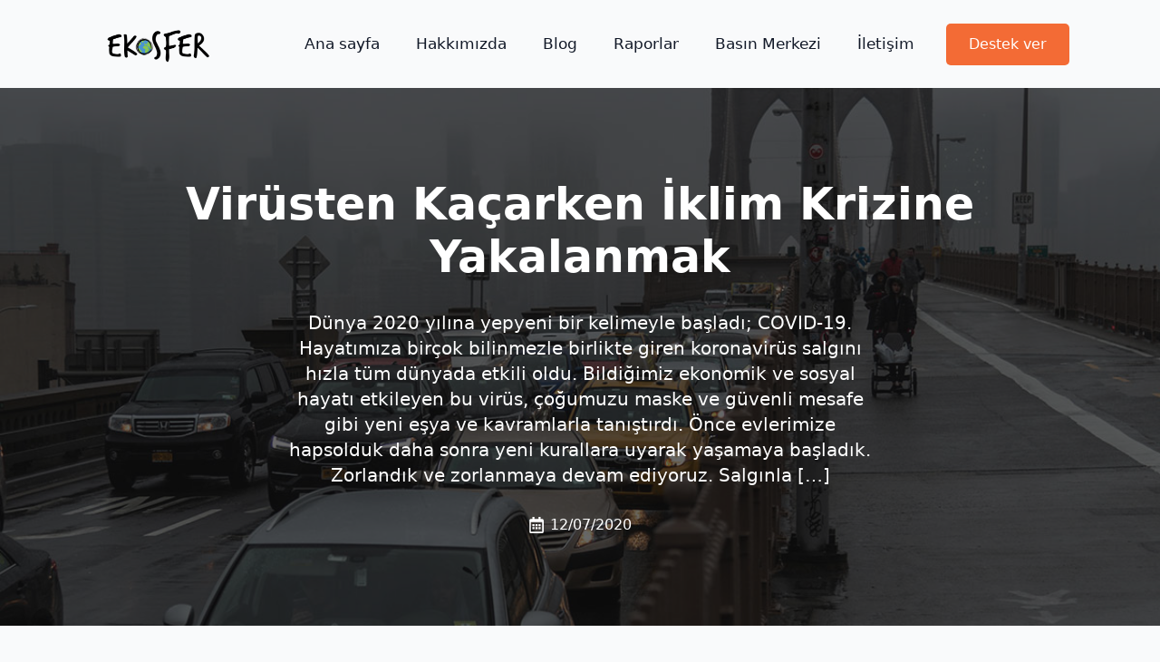

--- FILE ---
content_type: text/html; charset=UTF-8
request_url: https://ekosfer.org/virusten-kacarken-iklim-krizine-yakalanmak/
body_size: 12046
content:
<!doctype html>
<html lang="tr" prefix="og: https://ogp.me/ns#">
<head>
    <meta charset="UTF-8">
    <meta name="viewport" content="width=device-width, initial-scale=1">
            <link rel='stylesheet' href='https://ekosfer.org/wp-content/plugins/breakdance/plugin/themeless/normalize.min.css'>
        
<!-- Search Engine Optimization by Rank Math - https://rankmath.com/ -->
<title>Virüsten Kaçarken İklim Krizine Yakalanmak - Ekosfer</title>
<meta name="description" content="Dünya 2020 yılına yepyeni bir kelimeyle başladı; COVID-19. Hayatımıza birçok bilinmezle birlikte giren koronavirüs salgını hızla tüm dünyada etkili oldu."/>
<meta name="robots" content="index, follow, max-snippet:-1, max-video-preview:-1, max-image-preview:large"/>
<link rel="canonical" href="https://ekosfer.org/virusten-kacarken-iklim-krizine-yakalanmak/" />
<meta property="og:locale" content="tr_TR" />
<meta property="og:type" content="article" />
<meta property="og:title" content="Virüsten Kaçarken İklim Krizine Yakalanmak - Ekosfer" />
<meta property="og:description" content="Dünya 2020 yılına yepyeni bir kelimeyle başladı; COVID-19. Hayatımıza birçok bilinmezle birlikte giren koronavirüs salgını hızla tüm dünyada etkili oldu." />
<meta property="og:url" content="https://ekosfer.org/virusten-kacarken-iklim-krizine-yakalanmak/" />
<meta property="og:site_name" content="Ekosfer" />
<meta property="article:section" content="Rapor" />
<meta property="og:updated_time" content="2023-02-11T18:32:25+03:00" />
<meta property="og:image" content="https://ekosfer.org/wp-content/uploads/2020/12/green-mobility-ekosfer.jpg" />
<meta property="og:image:secure_url" content="https://ekosfer.org/wp-content/uploads/2020/12/green-mobility-ekosfer.jpg" />
<meta property="og:image:width" content="1200" />
<meta property="og:image:height" content="800" />
<meta property="og:image:alt" content="Virüsten Kaçarken İklim Krizine Yakalanmak" />
<meta property="og:image:type" content="image/jpeg" />
<meta property="article:published_time" content="2020-07-12T10:00:00+03:00" />
<meta property="article:modified_time" content="2023-02-11T18:32:25+03:00" />
<meta name="twitter:card" content="summary_large_image" />
<meta name="twitter:title" content="Virüsten Kaçarken İklim Krizine Yakalanmak - Ekosfer" />
<meta name="twitter:description" content="Dünya 2020 yılına yepyeni bir kelimeyle başladı; COVID-19. Hayatımıza birçok bilinmezle birlikte giren koronavirüs salgını hızla tüm dünyada etkili oldu." />
<meta name="twitter:image" content="https://ekosfer.org/wp-content/uploads/2020/12/green-mobility-ekosfer.jpg" />
<meta name="twitter:label1" content="Written by" />
<meta name="twitter:data1" content="Barış Eceçelik" />
<meta name="twitter:label2" content="Time to read" />
<meta name="twitter:data2" content="2 dakika" />
<script type="application/ld+json" class="rank-math-schema">{"@context":"https://schema.org","@graph":[{"@type":["NGO","Organization"],"@id":"https://ekosfer.org/#organization","name":"Ekosfer","url":"https://ekosfer.org","logo":{"@type":"ImageObject","@id":"https://ekosfer.org/#logo","url":"https://ekosfer.org/wp-content/uploads/2021/11/ekosfer-logo-mobile.png","contentUrl":"https://ekosfer.org/wp-content/uploads/2021/11/ekosfer-logo-mobile.png","caption":"Ekosfer","inLanguage":"tr","width":"300","height":"109"}},{"@type":"WebSite","@id":"https://ekosfer.org/#website","url":"https://ekosfer.org","name":"Ekosfer","publisher":{"@id":"https://ekosfer.org/#organization"},"inLanguage":"tr"},{"@type":"ImageObject","@id":"https://ekosfer.org/wp-content/uploads/2020/12/green-mobility-ekosfer.jpg","url":"https://ekosfer.org/wp-content/uploads/2020/12/green-mobility-ekosfer.jpg","width":"1200","height":"800","inLanguage":"tr"},{"@type":"WebPage","@id":"https://ekosfer.org/virusten-kacarken-iklim-krizine-yakalanmak/#webpage","url":"https://ekosfer.org/virusten-kacarken-iklim-krizine-yakalanmak/","name":"Vir\u00fcsten Ka\u00e7arken \u0130klim Krizine Yakalanmak - Ekosfer","datePublished":"2020-07-12T10:00:00+03:00","dateModified":"2023-02-11T18:32:25+03:00","isPartOf":{"@id":"https://ekosfer.org/#website"},"primaryImageOfPage":{"@id":"https://ekosfer.org/wp-content/uploads/2020/12/green-mobility-ekosfer.jpg"},"inLanguage":"tr"},{"@type":"Person","@id":"https://ekosfer.org/author/bececeli/","name":"Bar\u0131\u015f Ece\u00e7elik","url":"https://ekosfer.org/author/bececeli/","image":{"@type":"ImageObject","@id":"https://secure.gravatar.com/avatar/5afc3c72b1d134aefcb7d38650afc8bb?s=96&amp;d=mm&amp;r=g","url":"https://secure.gravatar.com/avatar/5afc3c72b1d134aefcb7d38650afc8bb?s=96&amp;d=mm&amp;r=g","caption":"Bar\u0131\u015f Ece\u00e7elik","inLanguage":"tr"},"worksFor":{"@id":"https://ekosfer.org/#organization"}},{"@type":"BlogPosting","headline":"Vir\u00fcsten Ka\u00e7arken \u0130klim Krizine Yakalanmak - Ekosfer","datePublished":"2020-07-12T10:00:00+03:00","dateModified":"2023-02-11T18:32:25+03:00","articleSection":"Rapor","author":{"@id":"https://ekosfer.org/author/bececeli/","name":"Bar\u0131\u015f Ece\u00e7elik"},"publisher":{"@id":"https://ekosfer.org/#organization"},"description":"D\u00fcnya 2020 y\u0131l\u0131na yepyeni bir kelimeyle ba\u015flad\u0131; COVID-19. Hayat\u0131m\u0131za bir\u00e7ok bilinmezle birlikte giren koronavir\u00fcs salg\u0131n\u0131 h\u0131zla t\u00fcm d\u00fcnyada etkili oldu.","name":"Vir\u00fcsten Ka\u00e7arken \u0130klim Krizine Yakalanmak - Ekosfer","@id":"https://ekosfer.org/virusten-kacarken-iklim-krizine-yakalanmak/#richSnippet","isPartOf":{"@id":"https://ekosfer.org/virusten-kacarken-iklim-krizine-yakalanmak/#webpage"},"image":{"@id":"https://ekosfer.org/wp-content/uploads/2020/12/green-mobility-ekosfer.jpg"},"inLanguage":"tr","mainEntityOfPage":{"@id":"https://ekosfer.org/virusten-kacarken-iklim-krizine-yakalanmak/#webpage"}}]}</script>
<!-- /Rank Math WordPress SEO eklentisi -->

<link rel='dns-prefetch' href='//www.googletagmanager.com' />
<script type="text/javascript">
/* <![CDATA[ */
window._wpemojiSettings = {"baseUrl":"https:\/\/s.w.org\/images\/core\/emoji\/15.0.3\/72x72\/","ext":".png","svgUrl":"https:\/\/s.w.org\/images\/core\/emoji\/15.0.3\/svg\/","svgExt":".svg","source":{"concatemoji":"https:\/\/ekosfer.org\/wp-includes\/js\/wp-emoji-release.min.js?ver=6.5.2"}};
/*! This file is auto-generated */
!function(i,n){var o,s,e;function c(e){try{var t={supportTests:e,timestamp:(new Date).valueOf()};sessionStorage.setItem(o,JSON.stringify(t))}catch(e){}}function p(e,t,n){e.clearRect(0,0,e.canvas.width,e.canvas.height),e.fillText(t,0,0);var t=new Uint32Array(e.getImageData(0,0,e.canvas.width,e.canvas.height).data),r=(e.clearRect(0,0,e.canvas.width,e.canvas.height),e.fillText(n,0,0),new Uint32Array(e.getImageData(0,0,e.canvas.width,e.canvas.height).data));return t.every(function(e,t){return e===r[t]})}function u(e,t,n){switch(t){case"flag":return n(e,"\ud83c\udff3\ufe0f\u200d\u26a7\ufe0f","\ud83c\udff3\ufe0f\u200b\u26a7\ufe0f")?!1:!n(e,"\ud83c\uddfa\ud83c\uddf3","\ud83c\uddfa\u200b\ud83c\uddf3")&&!n(e,"\ud83c\udff4\udb40\udc67\udb40\udc62\udb40\udc65\udb40\udc6e\udb40\udc67\udb40\udc7f","\ud83c\udff4\u200b\udb40\udc67\u200b\udb40\udc62\u200b\udb40\udc65\u200b\udb40\udc6e\u200b\udb40\udc67\u200b\udb40\udc7f");case"emoji":return!n(e,"\ud83d\udc26\u200d\u2b1b","\ud83d\udc26\u200b\u2b1b")}return!1}function f(e,t,n){var r="undefined"!=typeof WorkerGlobalScope&&self instanceof WorkerGlobalScope?new OffscreenCanvas(300,150):i.createElement("canvas"),a=r.getContext("2d",{willReadFrequently:!0}),o=(a.textBaseline="top",a.font="600 32px Arial",{});return e.forEach(function(e){o[e]=t(a,e,n)}),o}function t(e){var t=i.createElement("script");t.src=e,t.defer=!0,i.head.appendChild(t)}"undefined"!=typeof Promise&&(o="wpEmojiSettingsSupports",s=["flag","emoji"],n.supports={everything:!0,everythingExceptFlag:!0},e=new Promise(function(e){i.addEventListener("DOMContentLoaded",e,{once:!0})}),new Promise(function(t){var n=function(){try{var e=JSON.parse(sessionStorage.getItem(o));if("object"==typeof e&&"number"==typeof e.timestamp&&(new Date).valueOf()<e.timestamp+604800&&"object"==typeof e.supportTests)return e.supportTests}catch(e){}return null}();if(!n){if("undefined"!=typeof Worker&&"undefined"!=typeof OffscreenCanvas&&"undefined"!=typeof URL&&URL.createObjectURL&&"undefined"!=typeof Blob)try{var e="postMessage("+f.toString()+"("+[JSON.stringify(s),u.toString(),p.toString()].join(",")+"));",r=new Blob([e],{type:"text/javascript"}),a=new Worker(URL.createObjectURL(r),{name:"wpTestEmojiSupports"});return void(a.onmessage=function(e){c(n=e.data),a.terminate(),t(n)})}catch(e){}c(n=f(s,u,p))}t(n)}).then(function(e){for(var t in e)n.supports[t]=e[t],n.supports.everything=n.supports.everything&&n.supports[t],"flag"!==t&&(n.supports.everythingExceptFlag=n.supports.everythingExceptFlag&&n.supports[t]);n.supports.everythingExceptFlag=n.supports.everythingExceptFlag&&!n.supports.flag,n.DOMReady=!1,n.readyCallback=function(){n.DOMReady=!0}}).then(function(){return e}).then(function(){var e;n.supports.everything||(n.readyCallback(),(e=n.source||{}).concatemoji?t(e.concatemoji):e.wpemoji&&e.twemoji&&(t(e.twemoji),t(e.wpemoji)))}))}((window,document),window._wpemojiSettings);
/* ]]> */
</script>
<style id='wp-emoji-styles-inline-css' type='text/css'>

	img.wp-smiley, img.emoji {
		display: inline !important;
		border: none !important;
		box-shadow: none !important;
		height: 1em !important;
		width: 1em !important;
		margin: 0 0.07em !important;
		vertical-align: -0.1em !important;
		background: none !important;
		padding: 0 !important;
	}
</style>
<link rel='stylesheet' id='wp-block-library-css' href='https://ekosfer.org/wp-includes/css/dist/block-library/style.min.css?ver=6.5.2' type='text/css' media='all' />
<link rel='stylesheet' id='breakdance-global-block-css-css' href='https://ekosfer.org/wp-content/plugins/breakdance/plugin/gutenberg/blocks/dist/blocks.style.build.css?ver=1713444300' type='text/css' media='all' />
<style id='rank-math-toc-block-style-inline-css' type='text/css'>
.wp-block-rank-math-toc-block nav ol{counter-reset:item}.wp-block-rank-math-toc-block nav ol li{display:block}.wp-block-rank-math-toc-block nav ol li:before{content:counters(item, ".") ". ";counter-increment:item}

</style>
<style id='classic-theme-styles-inline-css' type='text/css'>
/*! This file is auto-generated */
.wp-block-button__link{color:#fff;background-color:#32373c;border-radius:9999px;box-shadow:none;text-decoration:none;padding:calc(.667em + 2px) calc(1.333em + 2px);font-size:1.125em}.wp-block-file__button{background:#32373c;color:#fff;text-decoration:none}
</style>
<style id='global-styles-inline-css' type='text/css'>
body{--wp--preset--color--black: #000000;--wp--preset--color--cyan-bluish-gray: #abb8c3;--wp--preset--color--white: #ffffff;--wp--preset--color--pale-pink: #f78da7;--wp--preset--color--vivid-red: #cf2e2e;--wp--preset--color--luminous-vivid-orange: #ff6900;--wp--preset--color--luminous-vivid-amber: #fcb900;--wp--preset--color--light-green-cyan: #7bdcb5;--wp--preset--color--vivid-green-cyan: #00d084;--wp--preset--color--pale-cyan-blue: #8ed1fc;--wp--preset--color--vivid-cyan-blue: #0693e3;--wp--preset--color--vivid-purple: #9b51e0;--wp--preset--gradient--vivid-cyan-blue-to-vivid-purple: linear-gradient(135deg,rgba(6,147,227,1) 0%,rgb(155,81,224) 100%);--wp--preset--gradient--light-green-cyan-to-vivid-green-cyan: linear-gradient(135deg,rgb(122,220,180) 0%,rgb(0,208,130) 100%);--wp--preset--gradient--luminous-vivid-amber-to-luminous-vivid-orange: linear-gradient(135deg,rgba(252,185,0,1) 0%,rgba(255,105,0,1) 100%);--wp--preset--gradient--luminous-vivid-orange-to-vivid-red: linear-gradient(135deg,rgba(255,105,0,1) 0%,rgb(207,46,46) 100%);--wp--preset--gradient--very-light-gray-to-cyan-bluish-gray: linear-gradient(135deg,rgb(238,238,238) 0%,rgb(169,184,195) 100%);--wp--preset--gradient--cool-to-warm-spectrum: linear-gradient(135deg,rgb(74,234,220) 0%,rgb(151,120,209) 20%,rgb(207,42,186) 40%,rgb(238,44,130) 60%,rgb(251,105,98) 80%,rgb(254,248,76) 100%);--wp--preset--gradient--blush-light-purple: linear-gradient(135deg,rgb(255,206,236) 0%,rgb(152,150,240) 100%);--wp--preset--gradient--blush-bordeaux: linear-gradient(135deg,rgb(254,205,165) 0%,rgb(254,45,45) 50%,rgb(107,0,62) 100%);--wp--preset--gradient--luminous-dusk: linear-gradient(135deg,rgb(255,203,112) 0%,rgb(199,81,192) 50%,rgb(65,88,208) 100%);--wp--preset--gradient--pale-ocean: linear-gradient(135deg,rgb(255,245,203) 0%,rgb(182,227,212) 50%,rgb(51,167,181) 100%);--wp--preset--gradient--electric-grass: linear-gradient(135deg,rgb(202,248,128) 0%,rgb(113,206,126) 100%);--wp--preset--gradient--midnight: linear-gradient(135deg,rgb(2,3,129) 0%,rgb(40,116,252) 100%);--wp--preset--font-size--small: 13px;--wp--preset--font-size--medium: 20px;--wp--preset--font-size--large: 36px;--wp--preset--font-size--x-large: 42px;--wp--preset--spacing--20: 0.44rem;--wp--preset--spacing--30: 0.67rem;--wp--preset--spacing--40: 1rem;--wp--preset--spacing--50: 1.5rem;--wp--preset--spacing--60: 2.25rem;--wp--preset--spacing--70: 3.38rem;--wp--preset--spacing--80: 5.06rem;--wp--preset--shadow--natural: 6px 6px 9px rgba(0, 0, 0, 0.2);--wp--preset--shadow--deep: 12px 12px 50px rgba(0, 0, 0, 0.4);--wp--preset--shadow--sharp: 6px 6px 0px rgba(0, 0, 0, 0.2);--wp--preset--shadow--outlined: 6px 6px 0px -3px rgba(255, 255, 255, 1), 6px 6px rgba(0, 0, 0, 1);--wp--preset--shadow--crisp: 6px 6px 0px rgba(0, 0, 0, 1);}:where(.is-layout-flex){gap: 0.5em;}:where(.is-layout-grid){gap: 0.5em;}body .is-layout-flow > .alignleft{float: left;margin-inline-start: 0;margin-inline-end: 2em;}body .is-layout-flow > .alignright{float: right;margin-inline-start: 2em;margin-inline-end: 0;}body .is-layout-flow > .aligncenter{margin-left: auto !important;margin-right: auto !important;}body .is-layout-constrained > .alignleft{float: left;margin-inline-start: 0;margin-inline-end: 2em;}body .is-layout-constrained > .alignright{float: right;margin-inline-start: 2em;margin-inline-end: 0;}body .is-layout-constrained > .aligncenter{margin-left: auto !important;margin-right: auto !important;}body .is-layout-constrained > :where(:not(.alignleft):not(.alignright):not(.alignfull)){max-width: var(--wp--style--global--content-size);margin-left: auto !important;margin-right: auto !important;}body .is-layout-constrained > .alignwide{max-width: var(--wp--style--global--wide-size);}body .is-layout-flex{display: flex;}body .is-layout-flex{flex-wrap: wrap;align-items: center;}body .is-layout-flex > *{margin: 0;}body .is-layout-grid{display: grid;}body .is-layout-grid > *{margin: 0;}:where(.wp-block-columns.is-layout-flex){gap: 2em;}:where(.wp-block-columns.is-layout-grid){gap: 2em;}:where(.wp-block-post-template.is-layout-flex){gap: 1.25em;}:where(.wp-block-post-template.is-layout-grid){gap: 1.25em;}.has-black-color{color: var(--wp--preset--color--black) !important;}.has-cyan-bluish-gray-color{color: var(--wp--preset--color--cyan-bluish-gray) !important;}.has-white-color{color: var(--wp--preset--color--white) !important;}.has-pale-pink-color{color: var(--wp--preset--color--pale-pink) !important;}.has-vivid-red-color{color: var(--wp--preset--color--vivid-red) !important;}.has-luminous-vivid-orange-color{color: var(--wp--preset--color--luminous-vivid-orange) !important;}.has-luminous-vivid-amber-color{color: var(--wp--preset--color--luminous-vivid-amber) !important;}.has-light-green-cyan-color{color: var(--wp--preset--color--light-green-cyan) !important;}.has-vivid-green-cyan-color{color: var(--wp--preset--color--vivid-green-cyan) !important;}.has-pale-cyan-blue-color{color: var(--wp--preset--color--pale-cyan-blue) !important;}.has-vivid-cyan-blue-color{color: var(--wp--preset--color--vivid-cyan-blue) !important;}.has-vivid-purple-color{color: var(--wp--preset--color--vivid-purple) !important;}.has-black-background-color{background-color: var(--wp--preset--color--black) !important;}.has-cyan-bluish-gray-background-color{background-color: var(--wp--preset--color--cyan-bluish-gray) !important;}.has-white-background-color{background-color: var(--wp--preset--color--white) !important;}.has-pale-pink-background-color{background-color: var(--wp--preset--color--pale-pink) !important;}.has-vivid-red-background-color{background-color: var(--wp--preset--color--vivid-red) !important;}.has-luminous-vivid-orange-background-color{background-color: var(--wp--preset--color--luminous-vivid-orange) !important;}.has-luminous-vivid-amber-background-color{background-color: var(--wp--preset--color--luminous-vivid-amber) !important;}.has-light-green-cyan-background-color{background-color: var(--wp--preset--color--light-green-cyan) !important;}.has-vivid-green-cyan-background-color{background-color: var(--wp--preset--color--vivid-green-cyan) !important;}.has-pale-cyan-blue-background-color{background-color: var(--wp--preset--color--pale-cyan-blue) !important;}.has-vivid-cyan-blue-background-color{background-color: var(--wp--preset--color--vivid-cyan-blue) !important;}.has-vivid-purple-background-color{background-color: var(--wp--preset--color--vivid-purple) !important;}.has-black-border-color{border-color: var(--wp--preset--color--black) !important;}.has-cyan-bluish-gray-border-color{border-color: var(--wp--preset--color--cyan-bluish-gray) !important;}.has-white-border-color{border-color: var(--wp--preset--color--white) !important;}.has-pale-pink-border-color{border-color: var(--wp--preset--color--pale-pink) !important;}.has-vivid-red-border-color{border-color: var(--wp--preset--color--vivid-red) !important;}.has-luminous-vivid-orange-border-color{border-color: var(--wp--preset--color--luminous-vivid-orange) !important;}.has-luminous-vivid-amber-border-color{border-color: var(--wp--preset--color--luminous-vivid-amber) !important;}.has-light-green-cyan-border-color{border-color: var(--wp--preset--color--light-green-cyan) !important;}.has-vivid-green-cyan-border-color{border-color: var(--wp--preset--color--vivid-green-cyan) !important;}.has-pale-cyan-blue-border-color{border-color: var(--wp--preset--color--pale-cyan-blue) !important;}.has-vivid-cyan-blue-border-color{border-color: var(--wp--preset--color--vivid-cyan-blue) !important;}.has-vivid-purple-border-color{border-color: var(--wp--preset--color--vivid-purple) !important;}.has-vivid-cyan-blue-to-vivid-purple-gradient-background{background: var(--wp--preset--gradient--vivid-cyan-blue-to-vivid-purple) !important;}.has-light-green-cyan-to-vivid-green-cyan-gradient-background{background: var(--wp--preset--gradient--light-green-cyan-to-vivid-green-cyan) !important;}.has-luminous-vivid-amber-to-luminous-vivid-orange-gradient-background{background: var(--wp--preset--gradient--luminous-vivid-amber-to-luminous-vivid-orange) !important;}.has-luminous-vivid-orange-to-vivid-red-gradient-background{background: var(--wp--preset--gradient--luminous-vivid-orange-to-vivid-red) !important;}.has-very-light-gray-to-cyan-bluish-gray-gradient-background{background: var(--wp--preset--gradient--very-light-gray-to-cyan-bluish-gray) !important;}.has-cool-to-warm-spectrum-gradient-background{background: var(--wp--preset--gradient--cool-to-warm-spectrum) !important;}.has-blush-light-purple-gradient-background{background: var(--wp--preset--gradient--blush-light-purple) !important;}.has-blush-bordeaux-gradient-background{background: var(--wp--preset--gradient--blush-bordeaux) !important;}.has-luminous-dusk-gradient-background{background: var(--wp--preset--gradient--luminous-dusk) !important;}.has-pale-ocean-gradient-background{background: var(--wp--preset--gradient--pale-ocean) !important;}.has-electric-grass-gradient-background{background: var(--wp--preset--gradient--electric-grass) !important;}.has-midnight-gradient-background{background: var(--wp--preset--gradient--midnight) !important;}.has-small-font-size{font-size: var(--wp--preset--font-size--small) !important;}.has-medium-font-size{font-size: var(--wp--preset--font-size--medium) !important;}.has-large-font-size{font-size: var(--wp--preset--font-size--large) !important;}.has-x-large-font-size{font-size: var(--wp--preset--font-size--x-large) !important;}
.wp-block-navigation a:where(:not(.wp-element-button)){color: inherit;}
:where(.wp-block-post-template.is-layout-flex){gap: 1.25em;}:where(.wp-block-post-template.is-layout-grid){gap: 1.25em;}
:where(.wp-block-columns.is-layout-flex){gap: 2em;}:where(.wp-block-columns.is-layout-grid){gap: 2em;}
.wp-block-pullquote{font-size: 1.5em;line-height: 1.6;}
</style>
        <script>
            (function (s, e, n, d, er) {
                s['Sender'] = er;
                s[er] = s[er] || function () {
                    (s[er].q = s[er].q || []).push(arguments)
                }, s[er].l = 1 * new Date();
                var a = e.createElement(n),
                    m = e.getElementsByTagName(n)[0];
                a.async = 1;
                a.src = d;
                m.parentNode.insertBefore(a, m)
            })(window, document, 'script', 'https://cdn.sender.net/accounts_resources/universal.js', 'sender');
            sender('6e023a9da80192');
        </script>
                    <meta name="generator" content="Sender.net 2.6.10"/>
            
<!-- Google tag (gtag.js) snippet added by Site Kit -->

<!-- Google Analytics snippet added by Site Kit -->
<script type="text/javascript" src="https://www.googletagmanager.com/gtag/js?id=G-0ENJT8ZP9C" id="google_gtagjs-js" async></script>
<script type="text/javascript" id="google_gtagjs-js-after">
/* <![CDATA[ */
window.dataLayer = window.dataLayer || [];function gtag(){dataLayer.push(arguments);}
gtag("set","linker",{"domains":["ekosfer.org"]});
gtag("js", new Date());
gtag("set", "developer_id.dZTNiMT", true);
gtag("config", "G-0ENJT8ZP9C");
/* ]]> */
</script>

<!-- End Google tag (gtag.js) snippet added by Site Kit -->
<link rel="https://api.w.org/" href="https://ekosfer.org/wp-json/" /><link rel="alternate" type="application/json" href="https://ekosfer.org/wp-json/wp/v2/posts/3969" /><link rel="EditURI" type="application/rsd+xml" title="RSD" href="https://ekosfer.org/xmlrpc.php?rsd" />
<meta name="generator" content="WordPress 6.5.2" />
<link rel='shortlink' href='https://ekosfer.org/?p=3969' />
<link rel="alternate" type="application/json+oembed" href="https://ekosfer.org/wp-json/oembed/1.0/embed?url=https%3A%2F%2Fekosfer.org%2Fvirusten-kacarken-iklim-krizine-yakalanmak%2F" />
<link rel="alternate" type="text/xml+oembed" href="https://ekosfer.org/wp-json/oembed/1.0/embed?url=https%3A%2F%2Fekosfer.org%2Fvirusten-kacarken-iklim-krizine-yakalanmak%2F&#038;format=xml" />
<meta name="generator" content="Site Kit by Google 1.125.0" /><!-- HFCM by 99 Robots - Snippet # 2: ga-search -->
<!-- Global site tag (gtag.js) - Google Ads: 404941320 -->
<script async src="https://www.googletagmanager.com/gtag/js?id=AW-404941320"></script>
<script>
  window.dataLayer = window.dataLayer || [];
  function gtag(){dataLayer.push(arguments);}
  gtag('js', new Date());

  gtag('config', 'AW-404941320');
</script>
<!-- Event snippet for Page view conversion page -->
<script>
  gtag('event', 'conversion', {'send_to': 'AW-404941320/k0zSCML0-IkDEIjUi8EB'});
</script>
<!-- /end HFCM by 99 Robots -->
<!-- HFCM by 99 Robots - Snippet # 3: fonzip -->
<meta name="Referrer" content="origin"><script type="text/javascript" src="https://s.fonzip.com/js/fonzip.loader.js"></script><script src="https://ajax.googleapis.com/ajax/libs/jquery/3.5.1/jquery.min.js"></script>

<!-- /end HFCM by 99 Robots -->
<link rel="icon" href="https://ekosfer.org/wp-content/uploads/2021/11/cropped-ekosfer-icon-2-32x32.png" sizes="32x32" />
<link rel="icon" href="https://ekosfer.org/wp-content/uploads/2021/11/cropped-ekosfer-icon-2-192x192.png" sizes="192x192" />
<link rel="apple-touch-icon" href="https://ekosfer.org/wp-content/uploads/2021/11/cropped-ekosfer-icon-2-180x180.png" />
<meta name="msapplication-TileImage" content="https://ekosfer.org/wp-content/uploads/2021/11/cropped-ekosfer-icon-2-270x270.png" />
<!-- [HEADER ASSETS] -->


<link rel="stylesheet" href="https://ekosfer.org/wp-content/plugins/breakdance/subplugins/breakdance-elements/dependencies-files/breakdance-fancy-background@1/fancy-background.css?bd_ver=1.7.0" />
<link rel="stylesheet" href="https://ekosfer.org/wp-content/plugins/breakdance/subplugins/breakdance-elements/dependencies-files/awesome-menu@1/awesome-menu.css?bd_ver=1.7.0" />

<link rel="stylesheet" href="https://ekosfer.org/wp-content/uploads/breakdance/css/post-4088-defaults.css?v=d00f797821fe131f4084c3df3262778b" />

<link rel="stylesheet" href="https://ekosfer.org/wp-content/uploads/breakdance/css/post-4079-defaults.css?v=d207aae29b1ff1f4a6ff8b69b7957e9a" />

<link rel="stylesheet" href="https://ekosfer.org/wp-content/uploads/breakdance/css/post-4081-defaults.css?v=e40f9b79b13b553bafa51f329bb62487" />

<link rel="stylesheet" href="https://ekosfer.org/wp-content/uploads/breakdance/css/global-settings.css?v=56c107f3473541e2842ee53f86fa4e7a" />

<link rel="stylesheet" href="https://ekosfer.org/wp-content/uploads/breakdance/css/selectors.css?v=d41d8cd98f00b204e9800998ecf8427e" />



<link rel="stylesheet" href="https://ekosfer.org/wp-content/uploads/breakdance/css/post-4088.css?v=fc7bc96af267ad7fa574c32304f7967b" />

<link rel="stylesheet" href="https://ekosfer.org/wp-content/uploads/breakdance/css/post-4079.css?v=e657bb3a18fd0ddecf953dde4b5c8f98" />

<link rel="stylesheet" href="https://ekosfer.org/wp-content/uploads/breakdance/css/post-4081.css?v=777e7b4f6e821cedf6005cd124ba71a4" />
<!-- [/EOF HEADER ASSETS] --></head>
<body class="post-template-default single single-post postid-3969 single-format-standard wp-custom-logo breakdance">
        <header class="bde-header-builder-4079-101 bde-header-builder bde-header-builder--sticky-scroll-slide">

<div class="bde-header-builder__container"><div class="bde-image-4079-102 bde-image">
  





<figure class="breakdance-image breakdance-image--3202">
	<div class="breakdance-image-container">
		<div class="breakdance-image-clip">
						<a class="breakdance-image-link breakdance-image-link--url" href="https://ekosfer.org" target="_self" rel="noopener" data-sub-html="" data-lg-size="-">
				
				
					      
  
  
  
  
      
      <img
      class="breakdance-image-object"
      src="https://ekosfer.org/wp-content/uploads/2021/11/ekosfer-logo-mobile.png"
      width="300"
      height="109"
      alt="Ekosfer Logo"
      
                                                                  >
  

					
							</a>
					</div>
	</div>

	</figure>

</div><div class="bde-menu-4079-105 bde-menu">


      
        
    <nav class="breakdance-menu breakdance-menu--collapse    ">
    <button class="breakdance-menu-toggle breakdance-menu-toggle--squeeze" type="button" aria-label="Open Menu" aria-expanded="false" aria-controls="menu-105">
                  <span class="breakdance-menu-toggle-icon">
            <span class="breakdance-menu-toggle-lines"></span>
          </span>
            </button>
    
  <ul class="breakdance-menu-list" id="menu-105">
      
  
    <li class="breakdance-menu-item-4079-106 breakdance-menu-item">
        
            
            

    
    
    
    
    <a class="breakdance-link breakdance-menu-link" href="https://ekosfer.org" target="_self" data-type="url"  >
  Ana sayfa
    </a>

</li><li class="breakdance-menu-item-4079-121 breakdance-menu-item">
        
            
            

    
    
    
    
    <a class="breakdance-link breakdance-menu-link" href="https://ekosfer.org/hakkimizda/" target="_self" data-type="url"  >
  Hakkımızda
    </a>

</li><li class="breakdance-menu-item-4079-126 breakdance-menu-item">
        
            
            

    
    
    
    
    <a class="breakdance-link breakdance-menu-link" href="https://ekosfer.org/blog/" target="_self" data-type="url"  >
  Blog
    </a>

</li><li class="breakdance-menu-item-4079-122 breakdance-menu-item">
        
            
            

    
    
    
    
    <a class="breakdance-link breakdance-menu-link" href="https://ekosfer.org/raporlar/" target="_self" data-type="url"  >
  Raporlar
    </a>

</li><li class="breakdance-menu-item-4079-123 breakdance-menu-item">
        
            
            

    
    
    
    
    <a class="breakdance-link breakdance-menu-link" href="https://ekosfer.org/basin-merkezi/" target="_self" data-type="url"  >
  Basın Merkezi
    </a>

</li><li class="breakdance-menu-item-4079-124 breakdance-menu-item">
        
            
            

    
    
    
    
    <a class="breakdance-link breakdance-menu-link" href="https://ekosfer.org/iletisim/" target="_self" data-type="url"  >
  İletişim
    </a>

</li><li class="bde-button-4079-125 bde-button breakdance-menu-item">
    
                                    
    
    
    
    
            
                    
            
            

    
    
    
    
    <a class="breakdance-link button-atom button-atom--custom bde-button__button" href="https://ekosfer.org/bagis/" target="_self" data-type="url"  >

    
        <span class="button-atom__text">Destek ver</span>

        
        
                </a>

    


</li>
  </ul>
  </nav>


</div></div>


</header><style>.breakdance .bde-section-4088-100{background-image:url(https://ekosfer.org/wp-content/uploads/2020/12/green-mobility-ekosfer.jpg)}.breakdance .bde-section-4088-100>.section-background-overlay{background-color:#121212A1;transition:background-color var(--bde-transition-duration) ease-in-out}</style><section class="bde-section-4088-100 bde-section">
              
  
	

  <div class="section-background-overlay"></div>


<div class="section-container"><h1 class="bde-heading-4088-101 bde-heading">
Virüsten Kaçarken İklim Krizine Yakalanmak
</h1><div class="bde-text-4088-105 bde-text">
<p>Dünya 2020 yılına yepyeni bir kelimeyle başladı; COVID-19. Hayatımıza birçok bilinmezle birlikte giren koronavirüs salgını hızla tüm dünyada etkili oldu. Bildiğimiz ekonomik ve sosyal hayatı etkileyen bu virüs, çoğumuzu maske ve güvenli mesafe gibi yeni eşya ve kavramlarla tanıştırdı. Önce evlerimize hapsolduk daha sonra yeni kurallara uyarak yaşamaya başladık. Zorlandık ve zorlanmaya devam ediyoruz. Salgınla [&hellip;]</p>

</div><ul class="bde-post-meta-4088-104 bde-post-meta">
            <li class="ee-postmeta-date-wrap">
                                                            <div class="ee-postmeta-icon breakdance-icon-atom"><svg xmlns="http://www.w3.org/2000/svg" viewBox="0 0 448 512"><!-- Font Awesome Free 5.15.1 by @fontawesome - https://fontawesome.com License - https://fontawesome.com/license/free (Icons: CC BY 4.0, Fonts: SIL OFL 1.1, Code: MIT License) --><path d="M148 288h-40c-6.6 0-12-5.4-12-12v-40c0-6.6 5.4-12 12-12h40c6.6 0 12 5.4 12 12v40c0 6.6-5.4 12-12 12zm108-12v-40c0-6.6-5.4-12-12-12h-40c-6.6 0-12 5.4-12 12v40c0 6.6 5.4 12 12 12h40c6.6 0 12-5.4 12-12zm96 0v-40c0-6.6-5.4-12-12-12h-40c-6.6 0-12 5.4-12 12v40c0 6.6 5.4 12 12 12h40c6.6 0 12-5.4 12-12zm-96 96v-40c0-6.6-5.4-12-12-12h-40c-6.6 0-12 5.4-12 12v40c0 6.6 5.4 12 12 12h40c6.6 0 12-5.4 12-12zm-96 0v-40c0-6.6-5.4-12-12-12h-40c-6.6 0-12 5.4-12 12v40c0 6.6 5.4 12 12 12h40c6.6 0 12-5.4 12-12zm192 0v-40c0-6.6-5.4-12-12-12h-40c-6.6 0-12 5.4-12 12v40c0 6.6 5.4 12 12 12h40c6.6 0 12-5.4 12-12zm96-260v352c0 26.5-21.5 48-48 48H48c-26.5 0-48-21.5-48-48V112c0-26.5 21.5-48 48-48h48V12c0-6.6 5.4-12 12-12h40c6.6 0 12 5.4 12 12v52h128V12c0-6.6 5.4-12 12-12h40c6.6 0 12 5.4 12 12v52h48c26.5 0 48 21.5 48 48zm-48 346V160H48v298c0 3.3 2.7 6 6 6h340c3.3 0 6-2.7 6-6z"/></svg></div>                    <span class="ee-postmeta-date">12/07/2020</span>
                                </li>
            
</ul></div>
</section><section class="bde-section-4088-102 bde-section">
  
	



<div class="section-container"><div class="bde-rich-text-4088-103 bde-rich-text breakdance-rich-text-styles">

<p>Dünya 2020 yılına yepyeni bir kelimeyle başladı; COVID-19. Hayatımıza birçok bilinmezle birlikte giren koronavirüs salgını hızla tüm dünyada etkili oldu. Bildiğimiz ekonomik ve sosyal hayatı etkileyen bu virüs, çoğumuzu maske ve güvenli mesafe gibi yeni eşya ve kavramlarla tanıştırdı. Önce evlerimize hapsolduk daha sonra yeni kurallara uyarak yaşamaya başladık. Zorlandık ve zorlanmaya devam ediyoruz.</p>



<p>Salgınla birlikte yapılan araştırmalar, hastalanmamıza neden olan patojenlerin (konak olarak bulaştığı canlının fizyolojisini bozan ve genelde hastalıklara neden olan mikroorganizmalar) ekosistem tahribatının hızlanmasıyla yayıldığını gösteriyor. Bu konuda bilimsel bir mutabakattan bahsedebiliriz. Son 20 yılda karşılaştığımız Domuz Gribi, SARS, MERS, Ebola ve COVID-19 gibi küresel salgınların ortak noktası, hastalığın kaynağının hayvanlardan insanlara geçen zoonotik patojenler olması.</p>



<p>İnsanın yaban hayatına müdahalesi arttıkça, yaban hayvanlarındaki patojenlerin insana bulaşması kaçınılmaz. Koronavirüs salgınında olduğu gibi durum sadece insan ve hayvanların temasından ibaret de değil. Bir sivrisinek de hastalık bulaştırabilir. İklim krizi nedeniyle sarı humma, dang humması gibi hastalıkları bulaştıran iki tür sivrisineğin yaşam alanlarının dünya nüfusunun yüzde 49’unu etkileyecek şekilde genişleyeceği/artacağı belirtiliyor. İnsan “el değmemiş” ormanlara girdikçe, onunla birlikte yaşamak yerine doğayı tahrip etme, kontrol etme amacı taşıdıkça hem iklim krizi büyüyor hem de koronavirüs gibi sonuçları ağır salgınların sayısı artıyor.</p>



<p>Sorumlu olduğumuz doğa tahribatının iklim krizine yol açtığını da biliyoruz. İki hata birbirini körükleyerek daha büyük bir yangına yol açıyor. Yapmamız gereken çok açık. COVID-19 salgınını durdurabilsek bile yeni hastalıklarla karşılaşacağız. Salgınlarla baş edebilmek için iklim krizini de durdurmamız gerekiyor çünkü krizin sonuçları yaban hayatı ile insan temasını artırıyor. İklim krizini durdurmak için de doğayı yok eden bu ekonomik modelden vazgeçmeliyiz. Yoksa iki koldan bizi saran yangın kontrolden çıkacak.</p>



<p>Bu raporumuzda, yaşadığımız olağanüstü günlerden bilimsel bir ders çıkarmayı ve var olan çözümleri nasıl etkin kullanacağımızı göstermek istedik. Kuşkusuz koronavirüs sonrası yaşadığımız zorluklardan biri de ulaşımda güvenli seçenekler bulmak. Çalışmamızın ilk bölümünde sokağa çıkma yasakları boyunca ulaşım kaynaklı hava kirliliğinin azaldığını verilerle kanıtladık. Salgın bize “gerçek normal”in nasıl olması gerektiğinin ve temiz havanın ipuçlarını verdi. İkinci bölümde ise salgın boyunca herkesi endişelendiren ulaşım konusunda iklim krizine katkısı en az olan seçenekleri derledik. Bu araçları nasıl etkili biçimde kullanabileceğimizin ipuçlarını dünyadan örneklerle anlatmaya çalıştık.</p>



<div class="wp-block-buttons is-horizontal is-content-justification-center is-layout-flex wp-container-core-buttons-is-layout-1 wp-block-buttons-is-layout-flex">
<div class="wp-block-button has-custom-width wp-block-button__width-100"><a class="wp-block-button__link has-bg-color-color has-text-link-background-color has-text-color has-background wp-element-button" href="https://ekosfer.org/wp-content/uploads/2021/11/virusten-kacarken-iklim-krizine-yakalanmak-d.pdf" style="border-radius:5px" target="_blank" rel="noreferrer noopener"><meta charset="utf-8"><strong>RAPORU İNDİRMEK İÇİN TIKLA</strong></a></div>
</div>



<p></p>

</div></div>
</section><section class="bde-section-4081-100 bde-section">
  
	



<div class="section-container"><div class="bde-columns-4081-101 bde-columns"><div class="bde-column-4081-102 bde-column">
  
	



<div class="bde-image-4081-105 bde-image">
  





<figure class="breakdance-image breakdance-image--3321">
	<div class="breakdance-image-container">
		<div class="breakdance-image-clip">
			
				
					      
  
  
  
  
      
      <img
      class="breakdance-image-object"
      src="https://ekosfer.org/wp-content/uploads/2021/11/ekosfer-logo-beyaz-300.png"
      width="300"
      height="109"
      alt="Ekosfer Logo"
      
                                                                  >
  

					
						</div>
	</div>

	</figure>

</div>
</div><div class="bde-column-4081-103 bde-column">
  
	



<div class="bde-rich-text-4081-108 bde-rich-text breakdance-rich-text-styles">
<p>Söğütlüçeşme Cad. No: 186/12 Kadıköy İstanbul<br /><strong>iletisim@ekosfer.org</strong></p>
</div>
</div><div class="bde-column-4081-104 bde-column">
  
	



<div class="bde-button-4081-109 bde-button">
    
                                    
    
    
    
    
            
                    
            
            

    
    
    
    
    <a class="breakdance-link button-atom button-atom--primary bde-button__button" href="https://ekosfer.org/bagis" target="_self" data-type="url"  >

    
        <span class="button-atom__text">Maddi destek ver</span>

        
        
                </a>

    


</div>
</div></div></div>
</section>    <!-- HFCM by 99 Robots - Snippet # 6: fonzip-footer -->
<script>
	var api_key;
var campaign;
var rec;
var amount = 100;
var cardholder_name;
var referring;
var email;
var phone;
var description;
rec = true;
referring = true;

jQuery("a.amount_change").on("click", function(e){
	e.preventDefault();
	jQuery(".amount-text-box .amount").val(jQuery(this).data('amount'));
});

jQuery(document).on("submit", "form#bagis_form", function(e){
	e.preventDefault();
	amount = jQuery("#bagis_form .amount").val();
	/*
	campaign = jQuery("#bagis_form .campaign_code").val();
	if(jQuery(".bagis_form .recurring").is(":checked")) {
		rec = true;
	} else {
		rec = false;
	}
	*/
	//alert(form.serialize());
	start_fonzip();
})

function start_fonzip() { 
	fz.bagis({ 
		api_key: "xi/5qZCEjykffqDeUx0H+YpITaR3lVcK0Q/NnndZPlY=", 
		amount: amount, 
		recurring: rec,
		campaign: "0ybc3u/N6+38G7Y+x+sXLYlJiwaldYO0Z63RfyguR9A=",
		success: function(data) { 
			var bagisci_adi = data.name; 
			var bagis_miktarı = data.amount; 
			var bagisci_eposta = data.email; 
			var kampanya = data.campaign_id; 
			var adres = data.address; 
			var telefon = data.phone; 
			var tckno = data.tckno; 
			var dogum_tarihi = data.birthday; 
			var il = data.city; 
			var ilce = data.district; 
			var aciklama = data.details; 
			var tckno = data.tckno; 
			var birisi_adina = data.referring; 
			var adina_bagis_yapilan_kisi = data.referring_name; 
			var adina_bagis_yapilan_kisinin_epostasi = data.referring_email; 
			var duzenli = data.recurring; 
			var islem_no = data.order_id; 
			var banka_islem_no = data.transaction_id; 
			var banka_provizyon_no = data.provision_no; 
			var api_tracking_id = data.api_tracking_id; // BAŞARILI OLDUĞUNDA YAPACAĞINIZ İŞLEMLER 
			console.log(data);
		}, 
		error: function(data) { 
			var hata_kodu = data.error_code; 
			var hata_aciklamasi = data.error_description; //BAŞARISIZ OLDUĞUNDA YAPACAĞINIZ İŞLEMLER 
			console.log(data); 
		}, 
		close: function(result) { //true ise başarılı bağış, değil ise diğer durumlar //Modül kapandığında yapılacak işlemler
			console.log(result); 
		}
	});
}
	/*
        function getFonzip(value){
        fz.bagis({    
    api_key:"xi/5qZCEjykffqDeUx0H+YpITaR3lVcK0Q/NnndZPlY=",
    amount: value,
    currency: "TRY",
    recurring: true,
    campaign: "0ybc3u/N6+38G7Y+x+sXLYlJiwaldYO0Z63RfyguR9A=",
    lang:"tr",
    news_via_phone: true,
    news_via_sms: true,
    news_via_email: true,
    onload: function() {
        //YÜKLEME TAMAMLANDIĞINDA YAPACAĞINIZ İŞLEMLER
    },
    success: function(data) {
        var bagisci_adi = data.name;
        var bagis_miktari = data.amount;
        var bagisci_eposta = data.email;
        var kampanya = data.campaign_id;
        var adres = data.address;
        var telefon = data.phone;
        var duzenli = data.recurring;
        // BAŞARILI OLDUĞUNDA YAPACAĞINIZ İŞLEMLER
    },
    error: function(data) {
        var hata_kodu = data.error_code;
        var hata_aciklamasi = data.error_description;
        // BAŞARISIZ OLDUĞUNDA YAPACAĞINIZ İŞLEMLER
    },
    close: function(result) {
         //true ise başarılı bağış, değil ise diğer durumlar
        //Form kapandığında yapılacak işlemler
    }
});
}
*/
</script>
<!-- /end HFCM by 99 Robots -->
<script>
/*
	fz.bagis({ 
		api_key: "xi/5qZCEjykffqDeUx0H+YpITaR3lVcK0Q/NnndZPlY=", 
		amount: amount, 
		recurring: rec,
		campaign: "0ybc3u/N6+38G7Y+x+sXLYlJiwaldYO0Z63RfyguR9A=",
		success: function(data) { 
			var bagisci_adi = data.name; 
			var bagis_miktarı = data.amount; 
			var bagisci_eposta = data.email; 
			var kampanya = data.campaign_id; 
			var adres = data.address; 
			var telefon = data.phone; 
			var tckno = data.tckno; 
			var dogum_tarihi = data.birthday; 
			var il = data.city; 
			var ilce = data.district; 
			var aciklama = data.details; 
			var tckno = data.tckno; 
			var birisi_adina = data.referring; 
			var adina_bagis_yapilan_kisi = data.referring_name; 
			var adina_bagis_yapilan_kisinin_epostasi = data.referring_email; 
			var duzenli = data.recurring; 
			var islem_no = data.order_id; 
			var banka_islem_no = data.transaction_id; 
			var banka_provizyon_no = data.provision_no; 
			var api_tracking_id = data.api_tracking_id; // BAŞARILI OLDUĞUNDA YAPACAĞINIZ İŞLEMLER 
			console.log(data);
		}, 
		error: function(data) { 
			var hata_kodu = data.error_code; 
			var hata_aciklamasi = data.error_description; //BAŞARISIZ OLDUĞUNDA YAPACAĞINIZ İŞLEMLER 
			console.log(data); 
		}, 
		close: function(result) { //true ise başarılı bağış, değil ise diğer durumlar //Modül kapandığında yapılacak işlemler
			console.log(result); 
		}
	});
	*/
//}
	/*
        function getFonzip(value){
        fz.bagis({    
    api_key:"xi/5qZCEjykffqDeUx0H+YpITaR3lVcK0Q/NnndZPlY=",
    amount: value,
    currency: "TRY",
    recurring: true,
    campaign: "0ybc3u/N6+38G7Y+x+sXLYlJiwaldYO0Z63RfyguR9A=",
    lang:"tr",
    news_via_phone: true,
    news_via_sms: true,
    news_via_email: true,
    onload: function() {
        //YÜKLEME TAMAMLANDIĞINDA YAPACAĞINIZ İŞLEMLER
    },
    success: function(data) {
        var bagisci_adi = data.name;
        var bagis_miktari = data.amount;
        var bagisci_eposta = data.email;
        var kampanya = data.campaign_id;
        var adres = data.address;
        var telefon = data.phone;
        var duzenli = data.recurring;
        // BAŞARILI OLDUĞUNDA YAPACAĞINIZ İŞLEMLER
    },
    error: function(data) {
        var hata_kodu = data.error_code;
        var hata_aciklamasi = data.error_description;
        // BAŞARISIZ OLDUĞUNDA YAPACAĞINIZ İŞLEMLER
    },
    close: function(result) {
         //true ise başarılı bağış, değil ise diğer durumlar
        //Form kapandığında yapılacak işlemler
    }
});
}
*/
</script>


<!-- jQuery (v3.5.1 uyumlu) -->
<script src="https://ajax.googleapis.com/ajax/libs/jquery/3.5.1/jquery.min.js"></script>
<!-- Fonzip V2 Script -->
<script type="text/javascript">
/*
document.addEventListener("DOMContentLoaded", function() {
    // Miktar seçimleri
    document.querySelectorAll('.amount_change').forEach(link => {
        link.addEventListener('click', function(e) {
            e.preventDefault();
            const amount = this.dataset.amount;
            document.getElementById('amount').value = amount;
            document.getElementById('amount').setAttribute('fz-data-amount', amount);
        });
    });

    // Bağış butonu
    document.querySelector('.bagis_yap').addEventListener('click', function() {
        const amount = document.getElementById('amount').value;
        
        // Verileri güncelle
        fzv2("data", "embed", "xi/5qZCEjykffqDeUx0H+YpITaR3lVcK0Q/NnndZPlY=", {
            amount: amount,
            currency: "TRY",
            recurring: true,
            campaign_id: "0ybc3u/N6+38G7Y+x+sXLYlJiwaldYO0Z63RfyguR9A=",
            news_via_phone: true,
            news_via_sms: true,
            news_via_email: true
        });
    });
});

// Callback tanımları
fzv2("callback", "embed", "xi/5qZCEjykffqDeUx0H+YpITaR3lVcK0Q/NnndZPlY=", "success", function(data) {
    console.log('Başarılı:', data);
});

fzv2("callback", "embed", "xi/5qZCEjykffqDeUx0H+YpITaR3lVcK0Q/NnndZPlY=", "error", function(data) {
    console.error('Hata:', data);
});

fzv2("callback", "embed", "xi/5qZCEjykffqDeUx0H+YpITaR3lVcK0Q/NnndZPlY=", "close", function(result) {
    console.log('Form kapandı:', result);
});
*/

$(document).ready(function() { 
	!function(e,t,s,n,c){e.fzv2||(n=e.fzv2=function(){n.callMethod?n.callMethod.apply(n,arguments):n.queue.push(arguments)},e._fzv2||(e._fzv2=n),(n.push=n).loaded=!0,n.version="1.0",n.queue=[],fzv2.script_element=t.createElement(s),fzv2.script_element.async=!0,fzv2.script_element.src="https://s.fonzip.com/js/fzembed.v1.js",(c=t.getElementsByTagName(s)[0]).parentNode.insertBefore(fzv2.script_element,c))}(window,document,"script");
			
	const container = document.getElementById('fonzip-embed-container');
    
    if (container) {
			const API_KEY = 'live_brjivMy73WFEGlMPTPP25bi7xbKWyykWVFpAqMGKe_A';
            fzv2("embed", API_KEY, "fonzip-embed-container", {
				currency: "TRY"
			});
	}
         
        });
</script><style id='core-block-supports-inline-css' type='text/css'>
.wp-container-core-buttons-is-layout-1.wp-container-core-buttons-is-layout-1{justify-content:center;}
</style>
<script src='https://ekosfer.org/wp-content/plugins/breakdance/plugin/global-scripts/breakdance-utils.js?bd_ver=1.7.0' defer></script>
<script src='https://ekosfer.org/wp-content/plugins/breakdance/subplugins/breakdance-elements/elements/Header_Builder/header-builder.js?bd_ver=1.7.0' defer></script>
<script src='https://ekosfer.org/wp-content/plugins/breakdance/subplugins/breakdance-elements/dependencies-files/awesome-menu@1/awesome-menu.js?bd_ver=1.7.0' defer></script>
<script>document.addEventListener('DOMContentLoaded', function(){     if (!window.BreakdanceFrontend) {
        window.BreakdanceFrontend = {}
    }

    window.BreakdanceFrontend.data = {"homeUrl":"https:\/\/ekosfer.org","ajaxUrl":"https:\/\/ekosfer.org\/wp-admin\/admin-ajax.php","elementsPluginUrl":"https:\/\/ekosfer.org\/wp-content\/plugins\/breakdance\/subplugins\/breakdance-elements\/","BASE_BREAKPOINT_ID":"breakpoint_base","breakpoints":[{"id":"breakpoint_base","label":"Desktop","defaultPreviewWidth":"100%"},{"id":"breakpoint_tablet_landscape","label":"Tablet Landscape","defaultPreviewWidth":1024,"maxWidth":1119},{"id":"breakpoint_tablet_portrait","label":"Tablet Portrait","defaultPreviewWidth":768,"maxWidth":1023},{"id":"breakpoint_phone_landscape","label":"Phone Landscape","defaultPreviewWidth":480,"maxWidth":767},{"id":"breakpoint_phone_portrait","label":"Phone Portrait","defaultPreviewWidth":400,"maxWidth":479}],"subscriptionMode":"pro"} }) </script>
<script>document.addEventListener('DOMContentLoaded', function(){ 
new BreakdanceHeaderBuilder(".breakdance .bde-header-builder-4079-101", "101", false);
 }) </script>
<script>document.addEventListener('DOMContentLoaded', function(){ 
new AwesomeMenu(".breakdance .bde-menu-4079-105 .breakdance-menu", {
  dropdown: {
    openOnClick: false,
    mode: {
      desktop: 'dropdown'
    },
    placement: 'left',
    width: null,
    animation: 'fade'
  },
  link: {
    effect: '',
    effectDirection: '',
  },
  mobile: {
    breakpoint: '',
    mode: 'accordion',
    offcanvasPosition: 'left',
    offset: null,
    followLinks: false
  }
});
 }) </script>
    </body>
    </html>
    

--- FILE ---
content_type: text/css
request_url: https://ekosfer.org/wp-content/uploads/breakdance/css/post-4088.css?v=fc7bc96af267ad7fa574c32304f7967b
body_size: 292
content:
.breakdance .bde-section-4088-100 .section-container{align-items:center;text-align:center;justify-content:center}.breakdance .bde-section-4088-100>.section-background-overlay{background-color:#121212A1;transition:background-color var(--bde-transition-duration) ease-in-out}.breakdance .bde-section-4088-100 .section-container{min-height:454px}.breakdance .bde-heading-4088-101{text-align:center;color:#FFF;margin-bottom:9px}.breakdance .bde-text-4088-105{width:664px;color:#FFF;font-size:20px;margin-bottom:10px}.breakdance .bde-post-meta-4088-104{margin-bottom:0px;gap:25px;color:#FFF}.breakdance .bde-post-meta-4088-104 .ee-postmeta-icon.breakdance-icon-atom svg:first-child{fill:#FFF}@media (max-width:479px){.breakdance .bde-post-meta-4088-104{gap:10px}.breakdance .bde-post-meta-4088-104{flex-direction:column}}.breakdance .bde-rich-text-4088-103{text-align:left;color:#3C3C3C}.breakdance .bde-rich-text-4088-103 p{font-size:1.2em;font-weight:400;line-height:1.5em;letter-spacing:0.01em}

--- FILE ---
content_type: text/css
request_url: https://ekosfer.org/wp-content/uploads/breakdance/css/post-4079.css?v=e657bb3a18fd0ddecf953dde4b5c8f98
body_size: 1255
content:
.breakdance .bde-image-4079-102{width:150px}.breakdance .bde-image-4079-102 .breakdance-image-object{width:100%;height:auto}@media (min-width:1120px){.breakdance .bde-menu-4079-105 .breakdance-menu-link{font-size:17px}.breakdance .bde-menu-4079-105 .breakdance-menu-item--active .breakdance-menu-link{color:var(--link-effect-text-color,var(--link-color))}.breakdance .bde-menu-4079-105 .breakdance-menu-item--active:hover .breakdance-menu-link{color:var(--link-effect-text-color,var(--link-color-hover))}}@media (max-width:1119px){.breakdance .bde-menu-4079-105 .breakdance-menu{--links-gap:0;--dropdown-link-icon-display:none;--dropdown-link-description-display:none;--dropdown-links-gap:var(--gap-none)}.breakdance .bde-menu-4079-105 .breakdance-menu-list{align-items:stretch;background-color:var(--menu-background);display:none;flex-direction:column;left:var(--mobile-offset-x);max-height:var(--menu-max-height);overflow-y:auto;position:absolute;top:var(--mobile-offset-y,100%);width:100vw;z-index:var(--bde-z-index-menu-mobile)}.breakdance .bde-menu-4079-105 .breakdance-menu--enabled .breakdance-menu-list{display:flex}.breakdance .bde-menu-4079-105 .breakdance-responsive-menu--bottom .breakdance-menu-list{bottom:var(--mobile-offset-y,100%);top:auto}.breakdance .bde-menu-4079-105 .breakdance-responsive-menu--open .breakdance-menu-list{opacity:1!important;pointer-events:auto!important;transform:none!important}.breakdance .bde-menu-4079-105 .breakdance-menu-list>.bde-button{border-top:var(--link-border);justify-content:var(--link-alignment);margin-left:0;padding:10px 15px}.breakdance .bde-menu-4079-105 .breakdance-menu-list>.bde-button .button-atom{width:var(--bde-button-width,100%)}.breakdance .bde-menu-4079-105 .breakdance-menu-list>:last-child{border-bottom:var(--link-border)}.breakdance .bde-menu-4079-105 .breakdance-menu--accordion .breakdance-menu-list:not(.is-visible):not(.is-collapsing),.breakdance .bde-menu-4079-105 .breakdance-menu--default .breakdance-menu-list:not(.is-visible):not(.is-collapsing){height:0;overflow:hidden;pointer-events:none;visibility:hidden}.breakdance .bde-menu-4079-105 .breakdance-menu--accordion .breakdance-menu-list.is-collapsing,.breakdance .bde-menu-4079-105 .breakdance-menu--default .breakdance-menu-list.is-collapsing{height:0;overflow:hidden;transition:var(--menu-duration) height ease-in-out,var(--menu-duration) visibility ease-in-out}.breakdance .bde-menu-4079-105 .breakdance-menu .breakdance-menu-link{border-top:var(--link-border);outline-offset:-1px;padding:var(--mobile-link-padding-top) var(--mobile-link-padding-right) var(--mobile-link-padding-bottom) var(--mobile-link-padding-left)}.breakdance .bde-menu-4079-105 .breakdance-menu-link-arrow{border-top:var(--link-border);bottom:0;position:absolute;right:0;top:0}.breakdance .bde-menu-4079-105 .hide-arrows-on-desktop .breakdance-menu-link-arrow{display:block}.breakdance .bde-menu-4079-105 .hide-arrows-on-mobile .breakdance-menu-link-arrow{display:none}.breakdance .bde-menu-4079-105 .breakdance-dropdown-floater{transform:none;visibility:visible}.breakdance .bde-menu-4079-105 .breakdance-dropdown--open .breakdance-dropdown-floater{transform:none}.breakdance .bde-menu-4079-105 .breakdance-dropdown-caret{display:none}.breakdance .bde-menu-4079-105 .breakdance-dropdown-body{background-color:var(--link-background-color);border-radius:0;border-top:var(--link-border);box-shadow:none;flex-direction:column}.breakdance .bde-menu-4079-105 .breakdance-dropdown--custom .breakdance-dropdown-floater,.breakdance .bde-menu-4079-105 .breakdance-menu--custom-width .breakdance-dropdown-floater{width:auto}.breakdance .bde-menu-4079-105 .breakdance-menu--placement-section-width .breakdance-dropdown-floater{width:100%}.breakdance .bde-menu-4079-105 .breakdance-dropdown-section{--dropdown-section-padding:0;--dropdown-section-gap:var(--gap-none)}.breakdance .bde-menu-4079-105 .breakdance-dropdown-section--additional{background-color:transparent;border-top:var(--link-border)}.breakdance .bde-menu-4079-105 .breakdance-dropdown-columns{--dropdown-columns-stack:column;--dropdown-columns-gap:var(--gap-none)}.breakdance .bde-menu-4079-105 .breakdance-dropdown-column{gap:var(--gap-none)}.breakdance .bde-menu-4079-105 .breakdance-dropdown-column+.breakdance-dropdown-column{border-top:var(--link-border)}.breakdance .bde-menu-4079-105 .breakdance-menu--collapse .breakdance-dropdown-column--collapsible{gap:var(--gap-none)}.breakdance .bde-menu-4079-105 .breakdance-menu--collapse .breakdance-dropdown-column--collapsible .breakdance-dropdown-item:first-child,.breakdance .bde-menu-4079-105 .breakdance-menu--collapse .breakdance-dropdown-column--collapsible:not(:first-child){border-top:var(--link-border)}.breakdance .bde-menu-4079-105 .breakdance-menu--collapse .breakdance-dropdown-column--collapsible .breakdance-dropdown-column__title{cursor:pointer;outline-offset:-1px}.breakdance .bde-menu-4079-105 .breakdance-menu--collapse .breakdance-dropdown-column--collapsible .breakdance-dropdown-links:not(.is-visible):not(.is-collapsing){height:0;overflow:hidden;pointer-events:none;visibility:hidden}.breakdance .bde-menu-4079-105 .breakdance-menu--collapse .breakdance-dropdown-column--collapsible .breakdance-dropdown-links.is-collapsing{height:0;overflow:hidden;transition:var(--menu-duration) height ease-in-out,var(--menu-duration) visibility ease-in-out}.breakdance .bde-menu-4079-105 .breakdance-dropdown-column__title{font-weight:500;justify-content:var(--link-alignment);padding:var(--mobile-link-level-2-padding-top) var(--mobile-link-level-2-padding-right) var(--mobile-link-level-2-padding-bottom) var(--mobile-link-level-2-padding-left);white-space:normal}.breakdance .bde-menu-4079-105 .breakdance-menu--collapse .breakdance-dropdown-column--collapsible .breakdance-dropdown-column__title:after{display:block}.breakdance .bde-menu-4079-105 .breakdance-dropdown-item+.breakdance-dropdown-item{border-top:var(--link-border)}.breakdance .bde-menu-4079-105 .breakdance-menu .breakdance-dropdown-link{justify-content:var(--link-alignment);outline-offset:-1px;padding:var(--mobile-link-level-3-padding-top) var(--mobile-link-level-3-padding-right) var(--mobile-link-level-3-padding-bottom) var(--mobile-link-level-3-padding-left);white-space:normal}.breakdance .bde-menu-4079-105 .breakdance-menu--no-titles .breakdance-dropdown-column__title{display:none}.breakdance .bde-menu-4079-105 .breakdance-menu-topbar{align-items:center;display:flex}.breakdance .bde-menu-4079-105 .breakdance-menu--offcanvas .breakdance-menu-list{bottom:0;height:100vh!important;left:0;max-height:none;max-width:100%;opacity:1;padding-top:var(--wp-admin--admin-bar--height,0);position:fixed;top:0;transform:translate3d(-100%,0,0);transition:var(--menu-duration) transform ease,var(--menu-duration) visibility ease;visibility:hidden;width:var(--mobile-offcanvas-width)}.breakdance .bde-menu-4079-105 .breakdance-menu--offcanvas.breakdance-responsive-menu--open .breakdance-menu-list{visibility:visible}.breakdance .bde-menu-4079-105 .breakdance-menu--offcanvas-right .breakdance-menu-list{left:auto;right:0;transform:translate3d(100%,0,0)}.breakdance .bde-menu-4079-105 .breakdance-menu--fullscreen .breakdance-menu-list{height:100vh!important;max-height:none!important;opacity:0;padding-top:var(--wp-admin--admin-bar--height,0);pointer-events:none;position:fixed;top:0;transition:var(--menu-duration) opacity ease,var(--menu-duration) visibility ease;visibility:hidden}.breakdance .bde-menu-4079-105 .breakdance-menu--fullscreen.breakdance-responsive-menu--open .breakdance-menu-list{visibility:visible}.breakdance .bde-menu-4079-105 .breakdance-dropdown--wp .breakdance-dropdown-section{margin-bottom:-1px}.breakdance .bde-menu-4079-105 .breakdance-dropdown--wp .breakdance-dropdown-link{border-bottom:var(--link-border);padding:var(--mobile-link-level-2-padding-top) var(--mobile-link-level-2-padding-right) var(--mobile-link-level-2-padding-bottom) var(--mobile-link-level-2-padding-left)}.breakdance .bde-menu-4079-105 .breakdance-menu-toggle{display:flex}.breakdance .bde-menu-4079-105 .breakdance-menu--active-styles .breakdance-menu-item--active:before,.breakdance .bde-menu-4079-105 .breakdance-menu--effect .breakdance-menu-item:before{display:none}.breakdance .bde-menu-4079-105 .breakdance-menu-item--active .breakdance-menu-link{background-color:var(--link-background-color-active);color:var(--link-color-active)}}@media (max-width:1023px){}@media (max-width:767px){}@media (max-width:479px){}.breakdance .bde-button-4079-125 .bde-button__button{--bde-button-custom-border-color:transparent;--bde-button-custom-border-color-hover:transparent;--bde-button-custom-text-color:#fff;--bde-button-custom-text-color-hover:#fff;--bde-button-custom-background-color:#F36B35;--bde-button-custom-background-color-hover:#F36B35;border-radius:0px;border-radius:5px}

--- FILE ---
content_type: text/css
request_url: https://ekosfer.org/wp-content/uploads/breakdance/css/post-4081.css?v=777e7b4f6e821cedf6005cd124ba71a4
body_size: 151
content:
.breakdance .bde-section-4081-100{background-color:#191919}.breakdance .bde-columns-4081-101{--columnCount:3}@media (max-width:1119px){.breakdance .bde-columns-4081-101{--columnCount:3}.breakdance .bde-columns-4081-101.bde-columns{flex-direction:column;flex-wrap:nowrap}.breakdance .bde-columns-4081-101.bde-columns>.bde-column{width:100%}}@media (max-width:1023px){.breakdance .bde-columns-4081-101{--columnCount:3}}@media (max-width:767px){.breakdance .bde-columns-4081-101{--columnCount:3}}@media (max-width:479px){.breakdance .bde-columns-4081-101{--columnCount:3}}.breakdance .bde-column-4081-102{--column-width:33.33%}.breakdance .bde-image-4081-105{width:150px}.breakdance .bde-image-4081-105 .breakdance-image-object{width:100%;height:auto}.breakdance .bde-column-4081-103{--column-width:33.33%}.breakdance .bde-rich-text-4081-108 p{color:#FFF}.breakdance .bde-column-4081-104{--column-width:33.34%}